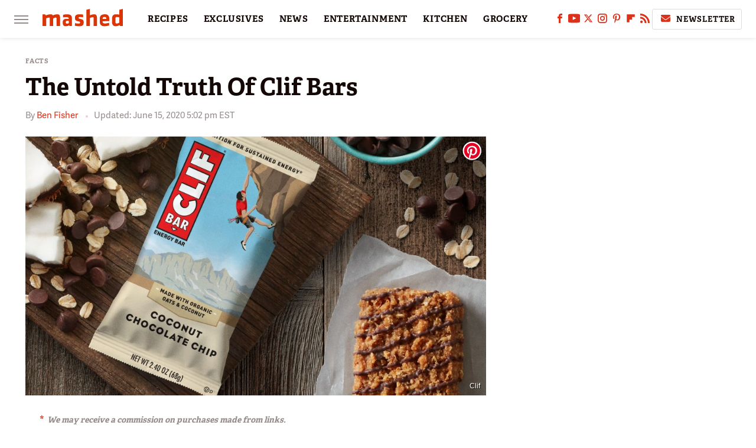

--- FILE ---
content_type: text/plain; charset=utf-8
request_url: https://ads.adthrive.com/http-api/cv2
body_size: 4551
content:
{"om":["00xbjwwl","07qjzu81","0929nj63","0e1i2dcd","0g8i9uvz","0iyi1awv","0l51bbpm","0sm4lr19","0v9iqcb6","1","10011/6d6f4081f445bfe6dd30563fe3476ab4","10011/f6b53abe523b743bb56c2e10883b2f55","1028_8728253","10298ua7afe","10ua7afe","11142692","1185:1610326628","11896988","119plw33","12010080","12010084","12010088","12168663","12171164","12171239","12181287","124843_10","124844_23","124848_8","124853_8","12850756","1453468","1501804","1610326628","1611092","1dynz4oo","1h7yhpl7","1ktgrre1","1qycnxb6","1szmtd70","202430_200_EAAYACog7t9UKc5iyzOXBU.xMcbVRrAuHeIU5IyS9qdlP9IeJGUyBMfW1N0_","206_492075","206_547332","2132:46038614","2179:587972454577294590","2179:589289985696794383","2249:553781814","2249:691910064","2249:700758149","2307:10ua7afe","2307:1h7yhpl7","2307:1szmtd70","2307:3v2n6fcp","2307:4etfwvf1","2307:5o763de9","2307:5vb39qim","2307:6431n1h4","2307:66r1jy9h","2307:6ejtrnf9","2307:7uqs49qv","2307:8orkh93v","2307:9ckgjh5j","2307:9krcxphu","2307:a566o9hb","2307:a8beztgq","2307:ahnxpq60","2307:b90cwbcd","2307:cuudl2xr","2307:d8lb4cac","2307:e1an7fls","2307:ey8vsnzk","2307:f3tdw9f3","2307:f79wd14t","2307:fqeh4hao","2307:g749lgab","2307:gjej01ec","2307:h7fq12y2","2307:hfqgqvcv","2307:hn3eanl8","2307:kbu6vdml","2307:lxoi65lp","2307:n3egwnq7","2307:o2s05iig","2307:o4v8lu9d","2307:ooo6jtia","2307:pi9dvb89","2307:plth4l1a","2307:r0u09phz","2307:r6vl3f1t","2307:s400875z","2307:sj78qu8s","2307:tdv4kmro","2307:u30fsj32","2307:u4atmpu4","2307:v8v6h2i5","2307:x5dl9hzy","2307:yass8yy7","2307:z2zvrgyz","23595974","23595989","23618421","239604426","23t9uf9c","2409_25495_176_CR52092918","2409_25495_176_CR52092921","2409_25495_176_CR52092923","2409_25495_176_CR52092958","2409_25495_176_CR52153848","2409_25495_176_CR52153849","2409_25495_176_CR52178316","2409_25495_176_CR52178317","2409_25495_176_CR52186411","24525574","24602725","24602726","24655291","24694815","248492122","24xairda","25_8b5u826e","25_op9gtamy","25_oz31jrd0","25_ti0s3bz3","25_utberk8n","25_yi6qlg3p","25_ztlksnbe","25_zwzjgvpw","2676:86050271","2676:86082769","2715_9888_262592","2715_9888_440665","2760:176_CR52153848","2760:176_CR52153849","2760:176_CR52186411","2760:176_CR52186412","29414696","29414711","2_206_554472","2jjp1phz","3018/412916320764637ae1d2840c421324de","308_125203_19","308_125204_13","31809564","32447008","3335_25247_700109379","3335_25247_700109389","3335_25247_700109391","33419362","33603859","33604310","33605403","33605623","33605950","33627470","33637455","34182009","34552895","3490:CR52178316","352p7o32","3646_185414_T26335189","3646_185414_T26469802","3658_104709_h9hxhm9h","3658_136236_hn3eanl8","3658_15038_0c8tzhqm","3658_15078_87gc0tji","3658_15078_cuudl2xr","3658_15078_emgupcal","3658_15078_fqeh4hao","3658_155735_plth4l1a","3658_18008_r6vl3f1t","3658_203382_f3tdw9f3","3658_203382_z2zvrgyz","3658_20625_c1hsjx06","3658_608642_0eitjoxn","3658_93957_T26479487","36_46_12176509","381513943572","3858:12536510","396356626","3LMBEkP-wis","3v2n6fcp","409_216366","409_216388","409_216416","409_216502","409_225982","409_225988","409_226327","409_227223","409_227227","43a7ptxe","44023623","440665","458901553568","46495924","46_12181287","4749xx5e","47745534","485027845327","49542914","4972640","49nvlv5f","4fk9nxse","501369","52032057","52169466","5316_1685752_a0780d94-47f1-41d9-812b-138553be12ec","53v6aquw","547332","5504:203526","5510:cymho2zs","5510:quk7w53j","5510:r6vl3f1t","5510:u4atmpu4","5510:vkztsyop","5510:w31aqin2","55116649","5532:553781814","553781814","554442","554460","5563_66529_OADD2.10239395032611_1MW8PI9WDY5JEJ7HC","5563_66529_OADD2.1316115555006003_1IJZSHRZK43DPWP","5563_66529_OADD2.7353135342684_17ZORKIWE2IRN62EZE","55726194","557_409_220139","558_93_rk5pkdan","558_93_u4atmpu4","561921909765","56341213","56706675","56824595","5700:553781814","57961627","5826547751","589289985696794383","589451478355172056","59856354","59873208","59873223","5989_84349_553781814","600618969","60157556","60168597","60364376","61444664","61916211","61916229","61932920","61932925","61932957","6226508011","6226512763","6226527055","6226534271","6226534289","6250_66552_916993094","627301267","627309156","627309159","627506494","628015148","628086965","628153053","628222860","628223277","628360579","628360582","628444259","628444349","628444433","628444436","628456307","628456310","628456382","628456391","628622163","628622172","628622178","628622241","628622244","628622247","628622250","628683371","628687043","628687157","628687460","628687463","628803013","628841673","629007394","629009180","629167998","629168001","629168010","629168565","629171196","629171202","62947620","62978887","630928655","63barbg1","6431n1h4","651637459","6547_67916_0D0DQ1AlqKbKi94QpcaM","6547_67916_2hYuxP6DP6nOlBP1uxFK","6547_67916_KO5QF9LCHQhHwpvlvINc","6547_67916_KWZZOJzyuE6c9q6VBcHD","6547_67916_LO5KtCwzzCjRqDCkEwYz","6547_67916_Z7vmuj3hd3uog0DlD074","6547_67916_bMBm7s1OzBksAdLvaPXQ","6547_67916_dAt1UEyUZbNG5kKoWc98","6547_67916_gWxQrfku00fUCzA5HbF0","6547_67916_jhEPbwGvbwY3RGgswo0m","6547_67916_p0Eg3sFNWsWSpy6R2A8x","659713728691","680_99480_700109379","680_99480_700109389","680_99480_700109391","680_99480_700109393","690_99485_1610326628","695879875","697525780","697876985","6ejtrnf9","6pamm6b8","700109379","700109389","700109393","702397981","702423494","702720175","705115233","705115332","705115523","705116521","705127202","706892500","706922936","708046079437","708716458","708727053","722320515538","725307849769","732421398132","7354_138543_85445183","7354_138543_85808977","7354_138543_85808987","7354_217088_86434184","74243_74_18364017","74243_74_18364062","74243_74_18364087","74243_74_18364134","74wv3qdx","76mreekc","793266622530","7969_149355_43324507","7969_149355_45999649","79ju1d1h","7a0tg1yi","7hzic894","7mnonaxp","7mp6p94c","7qevw67b","7qkajqck","7sf7w6kh","7xb3th35","8152859","8152878","8160967","8193073","8193076","8193078","8341_230731_584799581434975825","8341_230731_589289985696794383","85987427","86087927","86088019","86434333","86509229","86698143","86925937","86991452","8b5u826e","8edb3geb","8linfb0q","8osostik","9057/211d1f0fa71d1a58cabee51f2180e38f","90_12764879","9149158","93_4etfwvf1","9563633","9638247","97_8193073","9cv2cppz","9i2ttdsc","9krcxphu","9xauuuid","NplsJAxRH1w","QSrKwUxdows","RAKT2039000H","a1jsuk6w","a31b26de","a3ts2hcp","a566o9hb","a7wye4jw","a8beztgq","ahnxpq60","alcoo4e5","arkbrnjf","axw5pt53","b39rnvp2","b5idbd4d","bbmp7y9z","bc5edztw","bd5xg6f6","bpecuyjx","c1hsjx06","c7z0h277","cr-1oplzoysuatj","cr-2azmi2ttuatj","cr-2azmi2ttubwe","cr-efvu3dzsw7tf1","cr-f6puwm2x27tf1","cr-f6puwm2xw7tf1","cr-f6puwm2yw7tf1","cr-g7ywwk2qvft","cr-g7ywwk5qvft","cr-g7ywwk7qvft","cr-ghun4f53ubwe","cr-h6q46o706lrgv2","cr223-e8r0zf8qxeu","cymho2zs","d03uoroo","de66hk0y","dsp-404751","dwghal43","e0I4RqZGRHk","enu91vr1","f1qsngg8","f3h9fqou","f3tdw9f3","f5jxtba9","f8e4ig0n","fedfl7m8","fjp0ceax","fpbj0p83","fq298eh4hao","fqeh4hao","fqsh3oko","g29thswx","g2ozgyf2","g53t89bp","g5egxitt","g72svoph","g749lgab","gjej01ec","gn3plkq1","gpx7xks2","h4ri05oz","hf298qgqvcv","hffavbt7","hgrz3ggo","i2aglcoy","iaqttatc","icajkkn0","ixnblmho","iy6hsneq","j39smngx","j728o85b","jfy9255s","jlqm3ol6","jnerlu0d","jsy1a3jk","k2xfz54q","kbu6vdml","kl6f4xmt","l2pqjr4b","lc1wx7d6","ld298v3iy6n","ll77hviy","lqdvaorh","lxoi65lp","lym1wdwi","mgi60wg2","mhk98j8a","mmr74uc4","mnzinbrt","muvxy961","mz6snrrk","n3298egwnq7","n8w0plts","na2pno8k","nfcyla6a","nr2985arrhc","nr5arrhc","ntjn5z55","o2s05iig","o4v8lu9d","o5xj653n","ooo6jtia","op9gtamy","oz31jrd0","p3lqbugu","pagvt0pd","pi9dvb89","pkydekxi","pl298th4l1a","plth4l1a","qt09ii59","quk7w53j","qy9s2y7l","r0u09phz","r6vl3f1t","rbs0tzzw","riaslz7g","rnvjtx7r","rr298likvt1","rrlikvt1","s4s41bit","sj78qu8s","sl57pdtd","ssnofwh5","t79r9pdb","t7d69r6a","ti0s3bz3","u2x4z0j8","u30fsj32","u3i8n6ef","u4atmpu4","u8px4ucu","ud61dfyz","utberk8n","uuw0t8q6","uwzmt4le","v705kko8","v8v6h2i5","v9k6m2b0","vdcb5d4i","vdpy7l2e","vosqszns","w31aqin2","wfxqcwx7","wih2rdv3","wn2a3vit","ws5qkh9j","wvuhrb6o","wxfnrapl","x8ej2sbt","xcz964hp","xdaezn6y","xgzzblzl","xies7jcx","xldvfdsg","xnfnfr4x","xszg0ebh","y141rtv6","y51tr986","yass8yy7","yck56l4i","ygwxiaon","yi6qlg3p","ymlqngxd","yttz3cyp","z0t9f1cw","z2zvrgyz","zep75yl2","zisbjpsl","zw6jpag6","zwzjgvpw","zznndanq","7979132","7979135"],"pmp":[],"adomains":["123notices.com","1md.org","about.bugmd.com","acelauncher.com","adameve.com","akusoli.com","allyspin.com","askanexpertonline.com","atomapplications.com","bassbet.com","betsson.gr","biz-zone.co","bizreach.jp","braverx.com","bubbleroom.se","bugmd.com","buydrcleanspray.com","byrna.com","capitaloneshopping.com","clarifion.com","combatironapparel.com","controlcase.com","convertwithwave.com","cotosen.com","countingmypennies.com","cratedb.com","croisieurope.be","cs.money","dallasnews.com","definition.org","derila-ergo.com","dhgate.com","dhs.gov","displate.com","easyprint.app","easyrecipefinder.co","fabpop.net","familynow.club","fla-keys.com","folkaly.com","g123.jp","gameswaka.com","getbugmd.com","getconsumerchoice.com","getcubbie.com","gowavebrowser.co","gowdr.com","gransino.com","grosvenorcasinos.com","guard.io","hero-wars.com","holts.com","instantbuzz.net","itsmanual.com","jackpotcitycasino.com","justanswer.com","justanswer.es","la-date.com","lightinthebox.com","liverrenew.com","local.com","lovehoney.com","lulutox.com","lymphsystemsupport.com","manualsdirectory.org","meccabingo.com","medimops.de","mensdrivingforce.com","millioner.com","miniretornaveis.com","mobiplus.me","myiq.com","national-lottery.co.uk","naturalhealthreports.net","nbliver360.com","nikke-global.com","nordicspirit.co.uk","nuubu.com","onlinemanualspdf.co","original-play.com","outliermodel.com","paperela.com","paradisestays.site","parasiterelief.com","peta.org","photoshelter.com","plannedparenthood.org","playvod-za.com","printeasilyapp.com","printwithwave.com","profitor.com","quicklearnx.com","quickrecipehub.com","rakuten-sec.co.jp","rangeusa.com","refinancegold.com","robocat.com","royalcaribbean.com","saba.com.mx","shift.com","simple.life","spinbara.com","systeme.io","taboola.com","tackenberg.de","temu.com","tenfactorialrocks.com","theoceanac.com","topaipick.com","totaladblock.com","usconcealedcarry.com","vagisil.com","vegashero.com","vegogarden.com","veryfast.io","viewmanuals.com","viewrecipe.net","votervoice.net","vuse.com","wavebrowser.co","wavebrowserpro.com","weareplannedparenthood.org","xiaflex.com","yourchamilia.com"]}